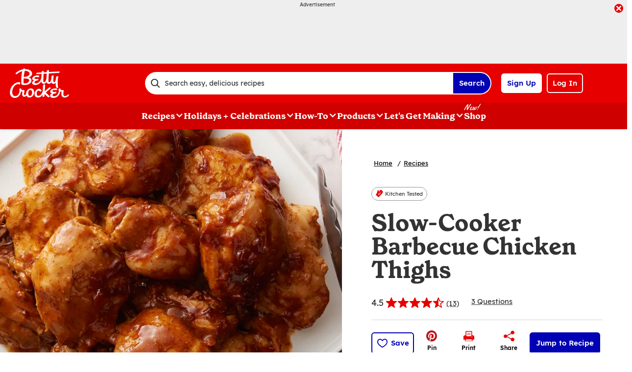

--- FILE ---
content_type: text/plain;charset=UTF-8
request_url: https://c.pub.network/v2/c
body_size: -266
content:
350fdc5d-31c7-4b61-9d98-184ae578f72b

--- FILE ---
content_type: text/plain;charset=UTF-8
request_url: https://c.pub.network/v2/c
body_size: -113
content:
5d646a54-63b8-43c9-b8ec-6a5ed274091e